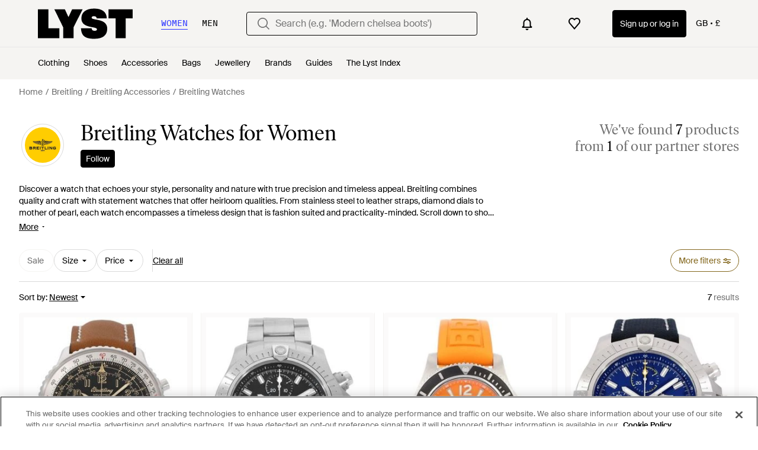

--- FILE ---
content_type: application/javascript
request_url: https://www.lyst.co.uk/i18n/jsoni18n.js?bundle_ids=feeds.js,runtime.js&version=en-gb_djangojs_4a28df10ca1164285ac80616bd969206717c85994222057b6bfaf17e85efab43.zip&bundle_hash=f436c6150600f8a751b608ff18819ef82cdef495
body_size: 8450
content:
loadCatalog({"catalog": {"general.navigation_app_promo": "Join 200 million shoppers using Lyst", "wishlist.signup_overlay_cta": "Sign up to create wishlist", "footer.help_info.contact_link": "Contact", "general.filters": "Filters", "app_landing.available_ios.label": "Available on iOS and Android", "product_card.promo_label.trending": "Trending ", "product.related_products.show_me_more": "Show more", "account.set_password_contain.title": "Your password should contain at least:", "designer_shop.designer_gender_page_title": "{for_gender} {designer_name}", "feed.header.template_color_all": "{color} {category_name}", "settings.account.subscriptions.update_successful": "Your settings have been updated", "app_landing.scan_code.desc": "Open the camera on your phone to scan and download the Lyst app for free", "in_stock_product.details": "Product details", "oos_product.back_in_stock_alert_is_active_title": "You'll be notified when it's back...", "checkout.shipping_billing_form.header": "Shipping & Billing Address", "settings.account.form.confirm_new_password_label": "Confirm new password", "product.buy_area.excluding_shipping_info.label": "Excl. {shipping_cost_format} shipping", "general.read_and_shop": "Read & shop", "product_card.product_description.label": "product description", "product.buy_area.sizes_more_count.label": "+ {count} More", "account.set_password_contain_1_number.label": "1 number", "feed.filters.discount_high_low": "Discount (high to low)", "toast.item_added_to_wishlist": "Item added to wishlist.", "feed.store_updates.cta": "Follow", "account.invalid_password_format.label": "Invalid password format", "general.free_shipping": "Free shipping", "storefront.verified.disclaimer": "The verified badge means that an account has been verified based on their activity across our product.", "terms_conditions.terms_conditions_text.view_tcs": "View T&Cs", "feed.filters.top_level_category.underwear": "Underwear", "feed.header.template_size_for_men_category": "{country} Size {size_number} {category} for Men", "settings.account.help.contact_us": "Contact us", "product.buy_area.official_store.label": "Official store", "privacy_policy.california_privacy_rights.do_not_sell_or_share.label": "Do not sell or share my personal information", "feed.min_price_slider.aria_label": "Minimum price slider button", "footer.help_info.shipping_policy_link": "Shipping policy", "account.no_email_received_reset_link.label": "Didnt receive the email?", "checkout.error.buy_now.message": "We're sorry, but it looks like something's gone wrong during the payment attempt. Please try again.\n\nYou have not been charged for this transaction.", "settings.account.subscriptions.notifications.description": "Instant notifications when items you liked go on sale or come back in stock", "feed.header.template_size_for_women_category": "{country} Size {size_number} {category} for Women", "app_download_small_banner.better_in_the_app.description": "Lyst is even better in the app", "footer.links_lyst_insights": "Lyst Insights", "settings.account.subscriptions.receiving_emails_to": "You currently receive email updates to <b>{email}</b>.", "feed.filters.no_size_selected": "No sizes selected", "footer.help_info.help_center_link": "Help centre", "footer.help_info.payments_link": "Payments", "general.more": "More", "account.register.return_lead_title_follow_search": "Follow new search results for \"{search_terms}\"", "account.register.legal_agreement.sign_up_opt_in_terms_us_version": "By creating an account, you consent to Lyst\u2019s <a {terms_and_conditions_link_props}><em>Terms & Conditions</em></a> and you agree to receive email updates from Lyst. To learn more about how Lyst uses and protects your personal data, please read Lyst\u2019s <a {privacy_policy_link_props}><em>Privacy Policy</em></a>.", "oos_product.signup_bis_alert_set.button": "Back in stock alert set", "in_stock_product.compare_prices.shipping_and_size_tablet_title": "Shipping and size", "header.country_picker.label": "country picker", "feed.filters.no_gender": "What gender are you shopping today?", "product.buy_area.more_like_this.label": "More like this", "header.gender.women": "Women", "feed.filters.clear_btn_text": "Clear", "feed.header.template_material": "{for_gender} {material} {category_name}", "settings.account.gender.description": "This will tailor your experience, showing you the type of products most suited to you", "promotion_message.designer.promo_btn_text": "Promos", "related_products.main_heading": "Related to", "feed.product_count.label": ["{count} product", "{count} products"], "storefront.modal.button.visit_full_store": "Visit full store", "general.less": "Less", "checkout.error.payment_method.message": "We're sorry, but it looks like something's gone wrong. Please try again.\n\nYou have not been charged at this point.", "member_signup.modal.on_sale.title": "Be\ufeffcome a Lyst member to get price alerts on items you love.", "footer.help_info.product_ranking_link": "Product ranking information", "member_signup.modal.aspirer_acquisition.title": "27,000 brands. One choice.", "in_stock_product.size_guide": "Size guide", "account.reset_password.desc": "Create a password that is at least 8 characters long. Don't use a password you've used before.", "settings.account.form.gender.womenswear": "Womenswear", "designer_updates.get_updates_designer.in_spans": "Get updates about <br><span {designer_name_span_props}>{designer_name}</span>", "feed.max_price_slider.aria_label": "Maximum price slider button", "feed.filters.top_level_category.suits_and_tailoring": "Suits and Tailoring", "feed.filter.category_size_error": "Sorry, we can\u2019t find any sizes for this category", "error.general_modal.title": "Something's gone wrong", "checkout.error.unsupported_card.message": "Please try a different payment method.\n\nYou have not been charged for this transaction", "footer.mobile.text": "Learn about the Lyst app for iPhone, iPad and Android.", "new_login.email_permission_modal.body": "Get insider intel on what's new, what's hot and what's about to sell out. We'll keep track of any changes in price or stock levels so you never miss out on your favourite items.", "product_card.promo_label.sale": "Sale", "in_stock_product.compare_prices_text_link": "Compare prices ", "account.two_passwords_no_match.label": "The two password fields do not match.", "product.breadcrumbs.subcategory_for_gender": "{for_gender} {product_subcategory}", "settings.account.form.subscription.promotions.label": "Promotions", "product.buy_area.lowest_price.label": "Lowest price", "footer.links_about_us": "About us", "general.mens": "Men's", "account.resend_reset_link.cta": "Resend email link", "member_signup.generic_member.title": "Lyst is better when you\u2019re a member. Log in or sign up to become a fashion insider.", "feed.header.template_material_all": "{material} {category_name}", "footer.help_info.refund_policy_link": "Refund policy", "feed.omnibus_disclaimer.label": "Commission paid to Lyst and other benefits may affect a product's ranking in this search. For more information on how we rank products click <a {omnibus_link_props}>here</a>.", "password_reset_complete.website_link.text": "Log in the website", "account.set_country": "Set your country", "feed.filters.top_level_category.bottoms": "Bottoms", "promotion_message.designer.expired_label": "Expired", "account.forgot_password.link": "Forgot password", "in_stock_product.or_separator": "or", "feed.filters.top_level_category.cup": "Cup", "product.buy_area.schema_size.label": "{schema_size} size", "account.authentication.password": "Password", "promotion_message.designer.expires_label": "Expires", "product.buy_area.hide_offer.link": "Hide offer", "account.log_in.title": "Log in", "oos_product.product_details_photos_title": "Gallery", "product.breadcrumbs.category_for_gender": "{for_gender} {product_category}", "in_stock_product.sizes_heading": "Sizes in stock", "account.register.return_lead_btn_follow_search": "Follow search", "promotion.button.load_more": "Load More", "search.suggestions.other_suggestions.label": "Other Suggestions", "footer.help_info.privacy_and_cookie_policy_link": "Privacy & cookie policy", "checkout.buy_now": "Buy now", "feed.header.template_color": "{for_gender} {color} {category_name}", "general.or": "or", "footer.links_categories": "Categories", "header.gender.men": "Men", "error.general_modal.description": "We're sorry, but it looks like something's gone wrong.\n\nPlease try again later.", "sale_feed.title.product_taxonomy_for_designer_and_gender": "{for_gender} {designer_name} {product_taxonomy} On Sale", "paginated_carousel.prev_btn_txt": "Previous", "product.breadcrumbs.subcategory_by_designer": "{designer_name} {product_subcategory}", "product.breadcrumbs.category_by_designer_for_gender": "{for_gender} {designer_name} {product_category}", "header.search.placeholder_for_women": "Search (e.g. 'Modern chelsea boots')", "account.set_country_btn_text": "Set country", "in_stock_product.compare_prices.out_of_stock_option": "Out of stock", "account.register.legal_agreement.sign_up_opt_in_terms": "By creating an account, you consent to Lyst\u2019s <a {terms_and_conditions_link_props}><em>Terms & Conditions</em></a>. To learn more about how Lyst uses and protects your personal data, please read Lyst\u2019s <a {privacy_policy_link_props}><em>Privacy Policy</em></a>.", "account.settings.password_min_length": "Please lengthen this text to {min_chars_count} characters or more.", "account.reset_password.title": "Reset your password", "feed.editorial.recommended": "Recommended for You", "feed.filters.price_low_high": "Price (low to high)", "account.send_email_reset_password.title": "We will email you a link to reset your password", "in_stock_product.see_more_related_btn_label": "See more", "burger_menu.language_selector": "Language: {language}", "in_stock_product.compare_prices.compare_prices_title": "Compare all prices", "account.register.email_link_sign_in.cta": "Email me a link to sign in", "general.learn_more_seller": "Learn more about this seller", "feed.filters.price_high_low": "Price (high to low)", "general.show_more": "Show more", "general.continue": "Continue", "password_reset_complete.app_link_cta.text": "Log in the app", "settings.account.subscriptions.update_failed": "There was a problem updating your settings", "feed.page_title.template_color_no_discount_designer": "{color} {designer_name} {category_name}", "settings.account.form.gender.menswear": "Menswear", "footer.help_info.modern_slavery_statement": "Modern slavery statement", "in_stock_product.see_size_information": "See size information", "settings.account.help.help_centre": "Help centre", "product.related_products.related_searches": "Related searches", "oos_product.create_back_in_stock_alert_title": "Get notified when it's back...", "is_product.shop_now.app_overlay_block.title_3": "Find sales faster for the brands you love", "footer.help_info.returns_policy_link": "Returns policy", "account.save_new_password.cta": "Save new password", "general.womens": "Women's", "account.register.or_no_password.label": "Or don't have a password?", "settings.account.subscriptions.title": "Email updates", "app_download_small_banner.general.cta": "Open", "in_stock_product.compare_prices.see_more_prices_cta": "See {count} more prices", "header.search.placeholder_for_men": "Search (e.g. 'Low profile trainers')", "oos_product.create_back_in_stock_alert_btn_text": "Alert me", "in_stock_product.saved": "Saved", "product_edit_button.label": "Edit product", "footer.help_info.private_sellers_link": "Buying from Individuals", "account.set_password_contain_8_characters.label": "8 characters", "feed.following_store_or_brand.label": "Following", "general.more_information": "More Information", "member_signup.modal.in_stock.title": "Become a Lyst member to source iconic pieces with intelligent price alerts.", "general.next_btn": "Next", "feed.curated_products.looking_for_something.title": "Looking for something in particular?", "account.set_password_contain_1_special.label": "1 special character", "account.password_reset_confirmation_failed.desc": "The password reset link is incorrect or has already been used.", "checkout.error.shipping_address_refused.message": "The retailer does not ship to this address.\n\nPlease try a different one.", "sale_feed.header.designer_for_gender": "{for_gender} {designer_name} on Sale", "product.buy_area.select_size_menu.title": "Select a size", "in_stock_product.compare_prices.price_and_retailer_tablet_title": "Price and retailer", "account.register.form.enter_email.placeholder": "Enter your email address to login or register", "feed_pagination.summary_showing_products": "Showing {current_product_count} of {total_product_count}", "feed.filters.top_level_category.tops": "Tops", "feed.filters.top_level_category.band": "Band", "input.field.required": "Please fill in this field.", "header.product_search.label": "product search", "feed.omnibus_fashionclip_disclaimer.label": "These results may be powered by experimental algorithms and AI. Send us your feedback <a {omnibus_link_props}>here</a>.", "feed.filters.view_items_label": "View items", "price_comparison.price_options": "Price Options", "settings.account.form.new_password_label": "New password", "sale_feed.header.designer": "{designer_name} on sale", "checkout.error.unsupported_card.title": "Your card is not supported", "feed.filters.mobile_clear_all_btn_text": "Clear all", "checkout.error.payment_refused.title": "Your payment didn't go through", "settings.account.subscriptions.promotions.description": "Occasional special promotions and discounts from the stores you love to shop", "in_stock_product.lyst_promotion_terms_link": "Lyst promotion terms apply", "footer.links_lyst_news": "Lyst News", "footer.follow_us.x_tooltip": "Lyst on X", "account.register.welcome_back.title": "Welcome back, log in to your account", "footer.help_info.code_of_conduct": "Code of conduct", "in_stock_product.sponsored_by_retailer": "Sponsored by {retailer_name}", "feed.filters.top_level_category.dresses": "Dresses", "feed.filters.recommended": "Recommended", "settings.account.help.title": "Need help", "checkout.error.payment_refused.message": "Please review your details or try another payment method. If you continue to see the error, please contact your bank.\n\nYou have not been charged for this transaction.", "footer.links_careers": "Careers", "designer_updates.get_updates_designer_category.in_spans": "Get updates about <br><span {designer_name_span_props}>{designer_name} {product_taxonomy}</span>", "paginated_carousel.next_btn_txt": "Next", "in_stock_product.compare_prices.see_more_prices_cta_singular": "See {count} more price", "settings.change_password.title": "Change password", "in_stock_product.compare_prices.see_retailer_available_sizes": "See retailer for available sizes", "settings.account.form.email_label": "Email", "account.register.already_member.label": "Looks like you are already a member!", "site_links.view_all": "View all", "account.register.incorrect_email.label": "Incorrect email format. Please try again.", "in_stock_product.size_and_fit": "Size & fit", "settings.account.country.update_successful": "Your location has been updated", "promotion_message.promotion_text.copied_to_clipboard": "Copied to Clipboard", "account.password_reset_confirmation_failed.title": "Password reset confirmation failed", "feed.browse_title": "Browse", "feed.filters.category.all_categories": "All Categories", "account.register.return_lead_btn_follow_products_store": "Follow store", "product.buy_area.more_items_like_this.label": "See more items like this", "settings.account.form.subscriptions.on": "On", "account.register.return_lead_btn_follow_products_designer": "Follow designer", "feed.filters.newest": "Newest", "search.suggestions.recent_searches.label": "Recent searches", "new_login.email_permission_modal.cta": "Sign me up", "member_signup.modal.aspirer_acquisition.subtitle": "Whether you're chasing the moment or building a forever wardrobe, Lyst is here for it. Sign up to receive expert fashion insights and shop smarter with Lyst.", "settings.account.form.subscriptions.off": "Off", "password_reset_complete.title": "You have a new password!", "settings.account.country.description": "This will tailor your experience, showing you the type of products most suited to you", "storefront.joined_date": "Joined {date}", "account.resend_login_link.desc": "We have just sent an email to {user_email_address} to login. Check your inbox.", "feed.filters.category.view_all_categories": "View all categories", "header.navigation.sign_in_log_in.cta": "Sign up or log in", "general.read_less": "Read less", "feed.page_title.subcategory_for_gender_color.designer": "{for_gender} {color} {designer_name} {product_subcategory} ", "error.oos_modal.description": "We're sorry, but this size is currently out of stock.\n\nPlease try again later.", "promotion_message.promotion_text.limited_time_promotion": "Limited-time promotion", "member_signup.modal.out_of_stock.title": "Be\ufeffcome a Lyst member and we'll tell you when this item comes back in stock.", "footer.follow_us.instagram_tooltip": "Lyst on Instagram", "is_product.shop_now.app_overlay_block.title_1": "Always get to the best price faster in the App", "account.register.only_fashion_website.title": "The only fashion site you need", "account.set_password_contain_1_lower.label": "1 lowercase letter", "in_stock_product.compare_prices.retailer_title": "Retailer", "product.view_seller_details": "View Seller Details", "promotion_message.currently_active_promotions": "Currently Active Promotions", "account.error.email_password_combination.label": "We couldn't find this email & password combination. Please try again", "cookie_notification.cookie_settings.title": "Cookie Settings", "feed.sort.mobile_btn_text": "Sort", "product.buy_area.excluding_shipping_free_over.label": "Excl. {shipping_cost_format} shipping (free on orders over {free_shipping_threshold})", "footer.follow_us.tiktok_tooltip": "Lyst on Tiktok", "promotion.button.see_all": "See All", "designer_updates.get_designer_updates_btn_text": "Follow", "in_stock_product.designer_category_link": "Shop more {designer}", "account.set_password_contain_1_upper.label": "1 uppercase letter", "app_download_small_banner.general.title": "Get the Lyst App", "footer.help_info.s172_statement": "s172 statement", "app_header_menu.brands_a_z": "Brands A-Z", "footer.help_info.terms_and_conditions_link": "Terms & conditions", "in_stock_product.retailer_promotion_terms_link": "{retailer_name} promotion terms apply", "product.buy_area.buy_direct_btn_text": "Buy direct", "product.buy_area.offer_available.link": "Offer available", "feed.created_by_lyst.label": "Created by Lyst", "general.close": "Close", "general.change": "Change", "account.register.legal_agreement.sign_up_checkbox_label": "I would like to hear about products, services, and sales, including personalised email alerts from Lyst. You can unsubscribe at any time.", "account.register.legal_agreement.sign_up_and_subscribe_terms": "By creating an account and subscribing to our email communications, you consent to Lyst\u2019s <a {terms_and_conditions_link_props}><em>Terms & Conditions</em></a>. To learn more about how Lyst uses and protects your personal data, please read Lyst\u2019s <a {privacy_policy_link_props}><em>Privacy Policy</em></a>.", "in_stock_product.compare_prices.store_title": "Store information", "footer.mobile.image_alt_text": "Download on the App Store", "footer.help_info.responsible_sourcing": "Responsible sourcing policy", "general.integer_with_percent_symbol": "{integer}%", "account.confirm_your_password.label": "Confirm your password", "footer.help_info.become_a_partner_link": "Become a partner", "feed.filters.top_level_category.outerwear": "Outerwear", "account.create_account.title": "Create an account", "storefront.modal.title.seller_details": "About the Seller", "save_for_later.cta.variant_b": "Track deals", "product.related_products.new_arrivals": "New arrivals", "promotion_message.previously_expired_promotions_number": "Previously Expired Promotions ({number})", "account.register.sign_up_with_provider": "Continue with {social_auth_provider}", "settings.account.save_success_alert_txt": "Your account has been updated", "footer.international.title": "International", "promotion_message.promotions_text.use_code": "Use code:", "account.resend_reset_link.title": "Email link sent", "account.all_benefits.value_prop.label": "Get alerts on items, Save your searches, Create a wishlist", "product.breadcrumbs.type_by_designer": "{designer_name} {product_type}", "product.breadcrumbs.type_by_designer_for_gender": "{for_gender} {designer_name} {product_type}", "product.breadcrumbs.type_for_gender": "{for_gender} {product_type}", "general.read_more": "Read more", "feed.page_title.subcategory_color.designer": "{color} {designer_name} {product_subcategory}", "account.register.login_here.link": "Log in here", "sale_feed.title.product_taxonomy_for_gender": "{for_gender} {product_taxonomy} On Sale", "checkout.page_title": "Checkout", "account.register.follow_products_deals_store.title": "Follow new products and deals from {retailer_name}", "storefront.shipping_info.country": "Ships to {country}", "feed.page_title.type_for_gender_color.designer": " {for_gender} {color} {designer_name} {product_type}", "product_card.sold_out": "Sold out", "general.show_less": "Show less", "feed.product_count.label_v2.in_spans": ["We've found <span {count_span_props}>{count}</span> product", "We've found <span {count_span_props}>{count}</span> products"], "general.previous_btn": "Previous", "product.buy_area.alert_me_size.label": "Alert me", "product.breadcrumbs.subcategory_by_designer_for_gender": "{for_gender} {designer_name} {product_subcategory}", "product.breadcrumbs.category_by_designer": "{designer_name} {product_category}", "in_stock_product.store_comparison_title": "Store comparison", "feed.filters.mobile_cancel_btn_text": "Cancel", "in_stock_product.from_retailer": "From {retailer_name}", "product_card.more_colors_available": "More colours available", "app_landing.scan_code.title": "Scan the code on your phone", "general.select": "Select", "account.email_sent_check_inbox.label": "Email link successfully sent. Check your inbox", "settings.account.form.subscription.notifications.label": "Notifications", "member_signup.member_save_products.title": "Lyst is even better when you are a member", "in_stock_product.related": "Related", "back_to_top": "Back to Top", "checkout.error.bad_domain.message": "We could not recognise this as a valid address.\n\nPlease check it again or try a different one.", "feed.filter.all_filters": "All filters", "product.buy_area.store_size.label": "Store size", "oos_product.create_back_in_stock_alert_body": "We check over 450 stores daily. Be the first to know when it comes back in stock.", "footer.help_info.developers_link": "Developers", "search.suggestions.top_result.label": "Top Result", "feed.filters_size_category_first.description": "To filter by size, please select a category first", "in_stock_product.compare_prices.sizes_title": "Available sizes", "survey_terms_and_conditions.title": "Lyst survey prize draw terms & conditions", "checkout.payment.header": "Payment", "oos_product.oos.label": "Out of stock", "product.product_more_details_try_instead": "Not your style? Try these instead:", "feed.retailers_count.label_v2.in_spans": ["from <span {count_span_props}>{count}</span> of our partner stores", "from <span {count_span_props}>{count}</span> of our partner stores"], "in_stock_product.compare_prices.compare_prices_desc": "The best prices we've found across 450 stores.", "new_login.email_permission_modal.title": "We send great emails", "account.resend_reset_link.desc": "We have just sent an email to {user_email_address} to reset your password. Check your inbox.", "feed.page_title.type_color.designer": "{color} {designer_name} {product_type}", "product_card.not_available_in_your_country": "Not available in your country", "app_header_menu.popular_brands": "Popular brands", "product.buy_area.size_stock_disclaimer": "For the latest stock status, size availability and promotions please check directly with {retailer_name}", "feed.filters.color_title": "Colour", "follow_button.label.following": "Following", "settings.account.gender.update_failed": "Problem updating your shopping preferences", "settings.account.set_password_prompt": "You have not set a password for this account. Perhaps you're logged in via Facebook or Google? To update your account settings you'll first need to <em><a {password_reset_link_props}>reset your password</a></em>.", "header.user_dropdown.sign_out": "Sign out", "promotion_message.promotion_text.single_active_promotion": "1 Active Promotion", "feeds.curated_products.related_category": "Related Categories", "settings.account.updating": "Updating your settings", "price_comparison.compare_prices": "Compare Prices", "settings.account.subscriptions.newsletters.description": "Personalised recommendations from your favourite brands and saved searches", "general.similar_items": "Similar items", "feed.filters.more_filters_title": "More filters", "footer.help_info.title_variant_b": "Help and info", "product.buy_from_store": "Buy from Store", "product.buy_area.select_size.label": "Select size to see lowest price", "burger_menu.my_list_section_title": "My Lyst", "oos_product.hero.btn": "See similar products", "error.400.title": "Sorry, something went wrong.", "settings.account.country.update_failed": "Problem updating your location", "feed.filter.results_amount": ["<span {results_amount_span_props}>{results_amount}</span> results", "<span {results_amount_span_props}>{results_amount}</span> results"], "account.create_password.title": "Create a password", "storefront.articles.title": "Featured in", "burger_menu.more_category_link": "More", "error.oos_modal.title": "This product is out of stock", "settings.account.help.account_faq": "Account FAQ", "settings.account.title": "Account settings", "curated_ads.curated_by_lyst": "Curated by Lyst", "settings.account.password_change": "Change your password", "is_product.shop_now.app_overlay_block.title_4": "Track this item and get sale alerts all in one place", "settings.account.form.current_password_label": "Current password *", "burger_menu.country_selector.currently_selected": "Country & shipping: {country} - {currency_indicator}", "in_stock_product.size_and_fit_text": "For up-to-date size availability and fit information, please visit the retailer.", "product.buy_area.compare_count_prices.cta": "Compare {count} prices", "in_stock_product.out_of_stock_size": "Don't see your size?", "price_comparison.prices_between": "Prices between {min_price} - {max_price}", "feed.filters.category.view_all_category_name": "View all {category_name}", "lyst_type.designer": "Brand", "create_lyst.categories.option.one_category.category_select_placeholder": "Select category", "wishlist_items.current_user_not_saved_items_desc1": "Add your favourite products to your wishlist and they'll appear here", "product_card.promo_label.low_stock": "Low Stock", "burger_menu.language_selector.title": "Language", "general.back_btn_text": "Back", "general.skip_navigation.label": "Skip navigation", "member_signup.member_products_love.title": "Lyst is better when you\u2019re a member. Log in or sign up to save products you love", "general.sponsored_label": "Sponsored", "homepage.module_value_props_sign_up_button": "Sign up", "in_stock_product.from_retailer.in_spans": "<span {from_span_props}>From</span> <span {retailer_name_span_props}>{retailer_name}</span>", "suggestion_card.shop_sale_btn_label": "Shop sale", "in_stock_product.compare_prices.price_title": "Price", "feeds.empty_message": "Sorry, no matching items found.", "storefront.shipping_info.days": "{days} Delivery Available", "member_signup.dont_shop_around": "Don't shop around.", "product.buy_area.lyst_shop_partner": "Lyst Shop Partner", "product.buy_area.see_more_sizes": "Click to see more sizes", "burger_menu.country_selector.title": "Country or Region", "tooltip.wishlist": "Save to your wishlist and get price alerts.", "account.send_reset_link.cta": "Send reset link", "footer.help_info.intellectual_property_link": "Intellectual property", "checkout.delivery_method.header": "Delivery Method", "feed.designer_logo.image_alt_text": "{designer_name} logotype", "sale_feed.title.product_taxonomy_for_designer": "{designer_name} {product_taxonomy} On Sale", "error.500.title": "Sorry, something went wrong.", "feed.filters.top_level_category.shoes": "Shoes", "follow_button.label.follow": "Follow", "feed.filters.sort_by": "Sort by", "account.register.follow_products_deals_designer.title": "Follow new products and deals from {designer_name}", "error.checkout.size_needed": "Please select a size to checkout", "general.see_all": "See all", "product.buy_area.checkout_lyst.label": "Checkout on Lyst", "footer.follow_us.facebook_tooltip": "Lyst on Facebook", "promotion_message.promotion_text.active_promotions": "{number} Active Promotions", "burger_menu.country_selector": "Country: {country} - {currency_indicator}", "product.buy_area.buy_now": "Buy now", "lyst_type.retailer": "Store", "feed.filter.results_amount_partner_label": ["from <span {partner_amount_span_props}>{partner_amount}</span> partner", "from <span {partner_amount_span_props}>{partner_amount}</span> partners"], "settings.account.form.subscription.newsletters.label": "Newsletters", "feed.filter.no_size_message": "Try a different category to filter by size", "settings.account.gender.update_successful": "Your shopping preferences have been updated", "feed_sort.option_label.last_saved": "Last Saved", "settings.account.gender.title": "What do you mainly shop for?", "general.about_retailer": "About {retailer_name}", "product.buy_area.size_picker.supply_label": "*Products are supplied from different stores depending on sizing and stock, the sizing conventions may differ depending on the store."}, "formats": {"DECIMAL_SEPARATOR": ".", "THOUSAND_SEPARATOR": ",", "NUMBER_GROUPING": 3}, "plural": "(n != 1)"})